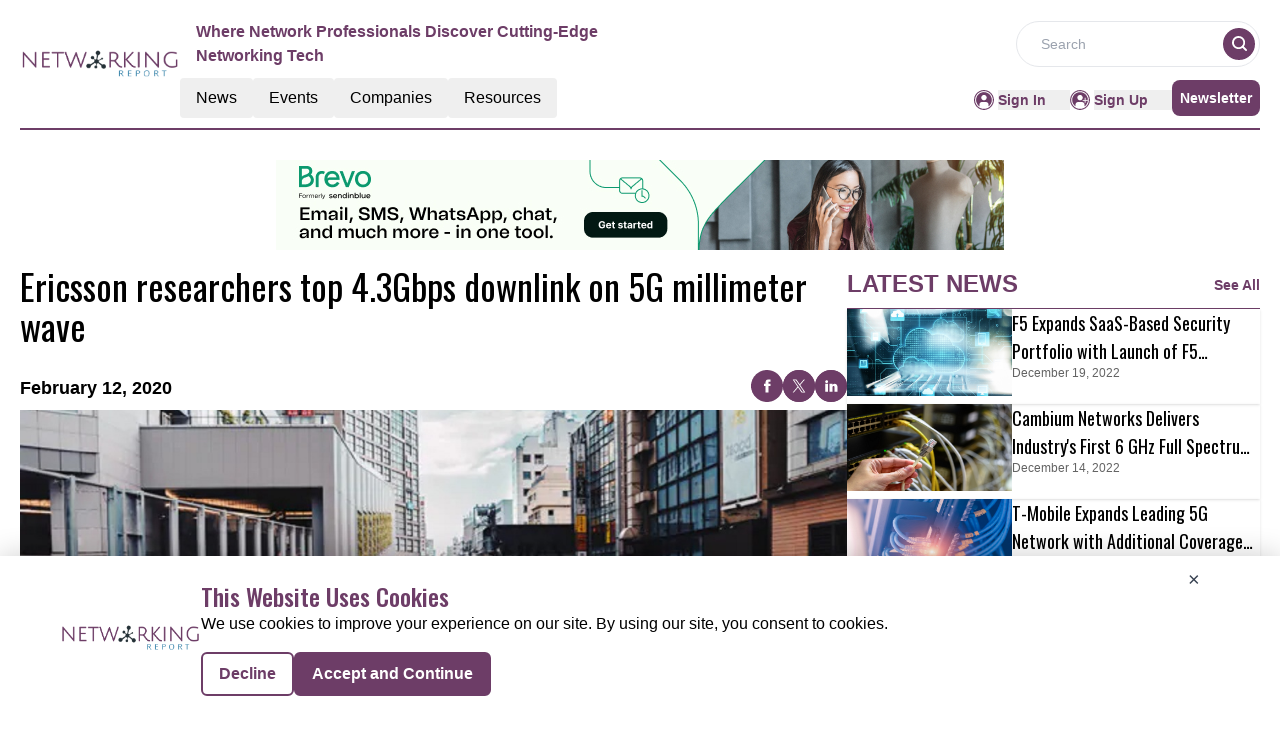

--- FILE ---
content_type: text/html; charset=utf-8
request_url: https://www.google.com/recaptcha/api2/aframe
body_size: 249
content:
<!DOCTYPE HTML><html><head><meta http-equiv="content-type" content="text/html; charset=UTF-8"></head><body><script nonce="j7Gab1kmqdCFVbDo_wdCYQ">/** Anti-fraud and anti-abuse applications only. See google.com/recaptcha */ try{var clients={'sodar':'https://pagead2.googlesyndication.com/pagead/sodar?'};window.addEventListener("message",function(a){try{if(a.source===window.parent){var b=JSON.parse(a.data);var c=clients[b['id']];if(c){var d=document.createElement('img');d.src=c+b['params']+'&rc='+(localStorage.getItem("rc::a")?sessionStorage.getItem("rc::b"):"");window.document.body.appendChild(d);sessionStorage.setItem("rc::e",parseInt(sessionStorage.getItem("rc::e")||0)+1);localStorage.setItem("rc::h",'1768977415619');}}}catch(b){}});window.parent.postMessage("_grecaptcha_ready", "*");}catch(b){}</script></body></html>

--- FILE ---
content_type: application/javascript; charset=UTF-8
request_url: https://networking.report/_nuxt/index.C4ufxmjc.js
body_size: 797
content:
import{a as R,_ as D}from"./Footer.CJoWhdul.js";import{_ as A}from"./AdsCard.HphskygP.js";import{_ as C}from"./HeroA.ZNvqDGci.js";import{_ as T}from"./ContainerA.xSIuBLB_.js";import{_ as B}from"./Events.DznzANPy.js";import{r as a,g as L,D as k,c as U,b as s,a as i,B as F,l as I,F as M,o as d}from"./entry.CwX_s5mK.js";import{l as o}from"./layoutGenerator.Bt5kUmx9.js";import{f,r as g,g as v}from"./glossary.BZuQdy8v.js";import{n as h}from"./news.6H40GH1E.js";import"./nuxt-link.3i6e0sB0.js";import"./logo.nTwNpjYV.js";import"./RightContainer.BNqvjDKY.js";import"./VerticalCard.DPVDM5Lg.js";import"./layout.C-U_7VKb.js";import"./dateFormat.B8EODN1w.js";import"./HorizontalCard.CwlPCpfX.js";import"./TextCardNoImg.CrE2hpf7.js";import"./vue.f36acd1f.Bf38dusG.js";import"./Spotlight.9kawpeH-.js";import"./CardHeader.DhwMKdO1.js";import"./readTime.D8ltvfhc.js";import"./ShareSocialIcons.jygGpkXF.js";import"./events.BXXmXb36.js";const V={class:"mx-auto mt-40"},b={class:""},H={class:"container m-auto"},J={class:"container mx-auto"},O=!1,_e={__name:"index",setup(P){const x=a(!0),y=a(null),n=a(null),l=a(null),m=a(null),p=a(null);L(async()=>{E()});const E=async()=>{try{const u=k().params.routingURL;if(!O){const _=f(g[1].items,{routeURL:u},1);m.value=_[0];let e=f(g[1].items,{excludeRouteURL:u},12);e=e.slice(0,8),e.length<=3?n.value=o(e,1,2,0,0,0):e.length>3&&e.length<=5?n.value=o(e,1,0,2,2,0):e.length>5&&e.length<=7?n.value=o(e,1,2,2,2,0):e.length>7&&(n.value=o(e,1,2,4,4,0));let t=v(h[1].items,12);t=t.slice(0,8),t.length<=3?l.value=o(t,1,2,0,0,0):t.length>3&&t.length<=5?l.value=o(t,1,0,2,2,0):t.length>5&&t.length<=7?l.value=o(t,1,2,2,2,0):t.length>7&&(l.value=o(t,1,2,4,4,0));const c=v(h[1].items,4);p.value=o(c,0,0,0,0,4)}}catch(r){console.error("Error fetching data:",r),y.value=r}finally{x.value=!1}};return(r,u)=>{const _=R,e=A,t=C,c=T,N=B,w=D;return d(),U(M,null,[s(_),i("div",V,[i("div",b,[s(e,{position:"center"})]),i("div",H,[m.value?(d(),F(t,{key:0,data:m.value,latestNewsData:p.value},null,8,["data","latestNewsData"])):I("",!0)]),i("div",J,[s(c,{class:"mt-14",data:n.value,heading:"MORE ARTICLES",EventType:"articles",corePage:"resources",displayCategoryTag:!0},null,8,["data"]),s(c,{class:"mt-14",data:l.value,heading:"MORE RELATED NEWS",EventType:"latest-news",corePage:"news",displayCategoryTag:!0},null,8,["data"]),s(N,{class:"mt-14 mb-5"})])]),s(w)],64)}}};export{_e as default};


--- FILE ---
content_type: application/javascript; charset=UTF-8
request_url: https://networking.report/_nuxt/Resources.CCBZPVEh.js
body_size: 623
content:
import{r as f,u as E,g as N,o as e,c as s,b as n,a as l,j as a,F as u,m as g,l as p}from"./entry.CwX_s5mK.js";import{l as B,I as V}from"./layoutGenerator.Bt5kUmx9.js";import{l as _}from"./layout.C-U_7VKb.js";import{_ as j}from"./CardHeader.DhwMKdO1.js";import{S as D,T as F}from"./TextCardNoImg.CrE2hpf7.js";import{r,g as m}from"./glossary.BZuQdy8v.js";const S={class:"w-full"},A={class:"py-3 flex flex-col lg:flex-row gap-4"},G={class:"flex flex-col gap-4 w-full lg:w-2/3"},J={key:0},L={class:"h-64 md:h-[398px]"},M={key:1},P={class:"grid gap-4 grid-cols-1 sm:grid-cols-2 lg:grid-cols-4"},q={key:2},z={class:"grid gap-4 grid-cols-1 sm:grid-cols-2 lg:grid-cols-4"},H={class:"flex flex-col gap-4 w-full lg:w-1/3"},K={key:0,class:"grid gap-4 grid-cols-1 sm:grid-cols-2"},O={key:1,class:"flex flex-col lg:flex-grow justify-between"},Q=l("div",{class:"border-b-[0.5px] border-primary"},null,-1),U=!1,W={__name:"Resources",setup(X){const c=f(null),y=f(null),v=f(null),h=f(null);return E(),N(async()=>{var T,x,i,d;try{if(!U){if(r&&r[1]){const o=m((T=r[1])==null?void 0:T.items,3);h.value=o}if(r&&r[6]){const o=m((x=r[6])==null?void 0:x.items,4);v.value=o}if(r&&r[3]){const o=m((i=r[3])==null?void 0:i.items,4);y.value=o}if(r&&r[5]){const o=m((d=r[5])==null?void 0:d.items,5);c.value=B(o,1,0,8,0,0)}}}catch(o){console.error("Error loading data:",o)}}),(T,x)=>{var i,d,o,C,k,w,R,I,b;return e(),s("div",null,[n(j,{heading:"resources","see-allbtn":"true",EventType:"/resources"}),l("div",S,[l("div",A,[l("div",G,[((d=(i=a(c))==null?void 0:i.xlCards)==null?void 0:d.length)>0?(e(),s("div",J,[(e(!0),s(u,null,g((o=a(c))==null?void 0:o.xlCards,t=>(e(),s("div",{key:t.ID},[l("div",L,[n(V,{cardData:t,componentType:"resources",EventType:"videos",fonts:a(_).large_card_fonts,displayResourcesTag:!0,displayCategoryTag:!1},null,8,["cardData","fonts"])])]))),128))])):p("",!0),((k=(C=a(c))==null?void 0:C.smCards)==null?void 0:k.length)>0?(e(),s("div",M,[l("div",P,[(e(!0),s(u,null,g((w=a(c))==null?void 0:w.smCards,t=>(e(),s("div",{key:t.ID},[n(D,{cardData:t,fonts:a(_).small_card_fonts,componentType:"resources",displayResourcesTag:!0,displayCategoryTag:!1,EventType:"videos"},null,8,["cardData","fonts"])]))),128))])])):p("",!0),((R=a(y))==null?void 0:R.length)>0?(e(),s("div",q,[l("div",z,[(e(!0),s(u,null,g([...a(y)],t=>(e(),s("div",{key:t.ID},[n(D,{cardData:t,fonts:a(_).small_card_fonts,componentType:"resources",displayResourcesTag:!0,displayCategoryTag:!1,EventType:"infographics"},null,8,["cardData","fonts"])]))),128))])])):p("",!0)]),l("div",H,[((I=a(v))==null?void 0:I.length)>0?(e(),s("div",K,[(e(!0),s(u,null,g(a(v),t=>(e(),s("div",{key:t.ID},[n(D,{cardData:t,fonts:a(_).small_card_fonts,componentType:"resources",EventType:"whitepapers",displayResourcesTag:!0,displayCategoryTag:!1},null,8,["cardData","fonts"])]))),128))])):p("",!0),((b=a(h))==null?void 0:b.length)>0?(e(),s("div",O,[(e(!0),s(u,null,g(a(h),t=>(e(),s("div",{key:t.ID},[Q,n(F,{cardData:t,fonts:a(_).small_card_fonts,displayResourcesTag:!0,displayCategoryTag:!1,EventType:"articles"},null,8,["cardData","fonts"])]))),128))])):p("",!0)])])])])}}},oe=W;export{oe as _};


--- FILE ---
content_type: application/javascript; charset=UTF-8
request_url: https://networking.report/_nuxt/Footer.CJoWhdul.js
body_size: 8559
content:
import{_ as N}from"./nuxt-link.3i6e0sB0.js";import{_ as H,r as g,o as i,c as r,a as e,b as o,w as m,j as t,k,v as V,t as C,l as _,d as f,n as T,i as J,h as Y,x as O,p as se,e as oe,q as ne,z as le,F as Z,m as q,u as ae,D as ie,a5 as Q,g as X,B as D,a7 as B}from"./entry.CwX_s5mK.js";import{c as P,_ as F}from"./logo.nTwNpjYV.js";import{_ as ee,M as A,a as re,b as ce,c as de}from"./glossary.BZuQdy8v.js";const W="data:image/svg+xml,%3csvg%20width='32'%20height='32'%20viewBox='0%200%2032%2032'%20fill='none'%20xmlns='http://www.w3.org/2000/svg'%3e%3ccircle%20cx='16'%20cy='16'%20r='16'%20fill='%236D3D67'/%3e%3cg%20clip-path='url(%23clip0_2672_151)'%3e%3cpath%20d='M23.726%2021.4033L20.8228%2018.4988C22.9951%2015.5958%2022.4028%2011.4815%2019.4998%209.30914C16.5968%207.13681%2012.4824%207.72913%2010.3101%2010.6321C8.13779%2013.5351%208.73011%2017.6495%2011.6331%2019.8218C13.965%2021.5668%2017.1678%2021.5668%2019.4998%2019.8218L22.4042%2022.7262C22.7692%2023.0912%2023.361%2023.0912%2023.726%2022.7262C24.091%2022.3612%2024.091%2021.7695%2023.726%2021.4045L23.726%2021.4033ZM15.5906%2019.2612C13.0106%2019.2612%2010.9191%2017.1697%2010.9191%2014.5897C10.9191%2012.0096%2013.0106%209.91813%2015.5906%209.91813C18.1707%209.91813%2020.2622%2012.0096%2020.2622%2014.5897C20.2594%2017.1685%2018.1695%2019.2585%2015.5906%2019.2612Z'%20fill='white'/%3e%3c/g%3e%3cdefs%3e%3cclipPath%20id='clip0_2672_151'%3e%3crect%20width='15'%20height='15'%20fill='white'%20transform='translate(9%208)'/%3e%3c/clipPath%3e%3c/defs%3e%3c/svg%3e",ue="data:image/svg+xml,%3csvg%20width='32'%20height='32'%20viewBox='0%200%2032%2032'%20fill='none'%20xmlns='http://www.w3.org/2000/svg'%3e%3ccircle%20cx='16'%20cy='16'%20r='16'%20fill='%23E087D4'/%3e%3cg%20clip-path='url(%23clip0_2672_151)'%3e%3cpath%20d='M23.726%2021.4033L20.8228%2018.4988C22.9951%2015.5958%2022.4028%2011.4815%2019.4998%209.30914C16.5968%207.13681%2012.4824%207.72913%2010.3101%2010.6321C8.13779%2013.5351%208.73011%2017.6495%2011.6331%2019.8218C13.965%2021.5668%2017.1678%2021.5668%2019.4998%2019.8218L22.4042%2022.7262C22.7692%2023.0912%2023.361%2023.0912%2023.726%2022.7262C24.091%2022.3612%2024.091%2021.7695%2023.726%2021.4045L23.726%2021.4033ZM15.5906%2019.2612C13.0106%2019.2612%2010.9191%2017.1697%2010.9191%2014.5897C10.9191%2012.0096%2013.0106%209.91813%2015.5906%209.91813C18.1707%209.91813%2020.2622%2012.0096%2020.2622%2014.5897C20.2594%2017.1685%2018.1695%2019.2585%2015.5906%2019.2612Z'%20fill='white'/%3e%3c/g%3e%3cdefs%3e%3cclipPath%20id='clip0_2672_151'%3e%3crect%20width='15'%20height='15'%20fill='white'%20transform='translate(9%208)'/%3e%3c/clipPath%3e%3c/defs%3e%3c/svg%3e",pe="data:image/svg+xml,%3csvg%20width='39'%20height='21'%20viewBox='0%200%2039%2021'%20fill='none'%20xmlns='http://www.w3.org/2000/svg'%3e%3cline%20y1='2'%20x2='38.8571'%20y2='2'%20stroke='%236D3D67'%20stroke-width='4'/%3e%3cline%20y1='10.5'%20x2='38.8571'%20y2='10.5'%20stroke='%236D3D67'%20stroke-width='4'/%3e%3cline%20y1='19'%20x2='38.8571'%20y2='19'%20stroke='%236D3D67'%20stroke-width='4'/%3e%3c/svg%3e",me="data:image/svg+xml,%3csvg%20width='28'%20height='25'%20viewBox='0%200%2028%2025'%20fill='none'%20xmlns='http://www.w3.org/2000/svg'%3e%3cpath%20d='M28%2025H21.9716L13.8454%2014.7572L5.67508%2025H0L10.7319%2012.0383L0.728707%200H6.58044L14.0883%209.47332L21.5521%200H27.2271L17.1798%2012.158L28%2025Z'%20fill='%236D3D67'/%3e%3c/svg%3e",he={__name:"NewsletterModal",setup(n){const w=g(!1),d=()=>{w.value=!0},a=()=>{w.value=!1};return(s,c)=>(i(),r("div",null,[e("button",{id:"header-newsletter-Signup",onClick:d,class:"nav-list p-2 rounded-lg bg-primary text-white hover:bg-primary-text hover:text-white"}," Newsletter "),o(t(A),{isOpen:w.value,onClose:a},{default:m(()=>[o(ee,{class:"md:p-12 p-8"})]),_:1},8,["isOpen"])]))}},G=H(he,[["__scopeId","data-v-169038d8"]]),fe={class:"h-full flex justify-center items-center"},ve=e("div",{class:"text-center flex flex-col gap-2"},[e("h2",{class:"text-3xl text-primary uppercase font-oswald font-semibold leading-normal"}," Welcome back! "),e("p",{class:"text-center text-black font-normal text-base mb-4"}," Put your news, events, company, and promotional content in front of thousands of your peers and potential customers. ")],-1),xe={class:"flex gap-2 flex-col"},_e={key:0,class:"text-red-600 font-normal text-start text-sm"},ge={class:"flex gap-2 flex-col"},we={key:0,class:"text-red-600 font-normal text-start text-sm"},be={class:"flex gap-2 text-black font-normal text-base items-center"},ye=e("input",{type:"checkbox",id:"acceptTerms",class:"",required:""},null,-1),Ce={class:"flex justify-center"},ke=["disabled"],Me={__name:"SignInForm",emits:["signinSuccess"],setup(n,{emit:w}){const d=w,a=g({Email:"",Password:""}),s=g(""),c=g(""),p=g(!1),v=/^[^\s@]+@[^\s@]+\.[^\s@]+$/,l=()=>{s.value="",v.test(a.value.Email)||(s.value="Error: Invalid Email Address")},h=()=>{c.value="",a.value.Password.length<4&&(c.value="Password must be at least 4 characters long.")},M=async()=>{if(!p.value)try{p.value=!0;const x=await Y.post("/api/signin",a.value,{});x.data.statusCode===200?(localStorage.setItem("token",x.data.token),localStorage.setItem("email",x.data.email),localStorage.setItem("id",x.data.id),localStorage.setItem("UserName",x.data.UserName),localStorage.setItem("isAuthenticated","true"),d("signinSuccess",x.data.token),O(x.data.message,"success"),setTimeout(()=>{window.location.reload(!1)},[1e3])):O(x.data.message,"error"),p.value=!1}catch(x){O(x,"error"),p.value=!1}};return(x,L)=>{const $=N;return i(),r("div",fe,[e("form",{onSubmit:J(M,["prevent"]),class:"max-w-md rounded-lg flex flex-col gap-4"},[ve,e("div",xe,[k(e("input",{"onUpdate:modelValue":L[0]||(L[0]=I=>a.value.Email=I),placeholder:"*Email",onInput:l,type:"email",id:"email",class:"focus:outline-none border font-normal border-gray-300 rounded-md p-2 custom-input",required:""},null,544),[[V,a.value.Email]]),s.value?(i(),r("p",_e,C(s.value),1)):_("",!0)]),e("div",ge,[k(e("input",{"onUpdate:modelValue":L[1]||(L[1]=I=>a.value.Password=I),placeholder:"*Password",onInput:h,type:"password",id:"password",class:"focus:outline-none border font-normal border-gray-300 rounded-md p-2 custom-input",required:"",minlength:"4"},null,544),[[V,a.value.Password]]),c.value?(i(),r("p",we,C(c.value),1)):_("",!0)]),e("div",be,[ye,e("span",null,[f(" I agree to the "),o($,{onClick:x.closeModal,to:"/terms-and-service",class:"cursor-pointer underline text-primary"},{default:m(()=>[f("terms of service")]),_:1},8,["onClick"]),f(" and "),o($,{onClick:x.closeModal,to:"privacy-policy",class:"cursor-pointer underline text-primary"},{default:m(()=>[f("privacy policy. ")]),_:1},8,["onClick"])])]),e("div",Ce,[e("button",{disabled:s.value!=="",class:T([p.value?"cursor-not-allowed":"","bg-primary hover:bg-primary-text p-3 w-1/2 cursor-pointer rounded-md text-base text-white uppercase font-bold"]),type:"submit",value:"submit"},C(p.value?"submitting":"SUBMIT"),11,ke)])],32)])}}},$e=Me,te=n=>(se("data-v-ba22bc5c"),n=n(),oe(),n),Se={class:"flex mt-1 justify-center"},Le={class:"text-primary flex hover:text-primary-text group"},Ie=te(()=>e("svg",{width:"20",height:"20",viewBox:"0 0 234 234",fill:"none",xmlns:"http://www.w3.org/2000/svg",class:"fill-current text-primary group-hover:text-primary-text cursor-pointer mr-1"},[e("path",{d:"M109.764 233.264C105.266 232.638 100.711 232.296 96.2701 231.442C59.375 224.325 31.7607 204.226 13.7117 171.317C3.52001 152.812 -1.09187 132.77 0.217673 111.704C2.8937 67.9194 23.6757 35.1237 61.9372 13.7155C80.3278 3.40993 100.483 -1.08808 121.493 0.221468C165.278 2.8975 198.016 23.7364 219.481 61.8841C227.453 76.0613 231.666 91.5481 232.805 107.832C232.862 108.515 233.032 109.142 233.203 109.825C233.203 114.38 233.203 118.935 233.203 123.49C233.089 124.116 232.862 124.799 232.805 125.426C231.666 141.71 227.339 157.082 219.481 171.374C201.319 204.226 173.818 224.325 136.866 231.442C132.425 232.296 127.87 232.695 123.372 233.264C118.874 233.264 114.319 233.264 109.764 233.264ZM220.563 116.657C220.563 59.3219 173.932 12.6906 116.597 12.7476C59.2612 12.7476 12.8576 59.1511 12.6868 116.486C12.516 173.765 59.0904 220.453 116.54 220.51C173.875 220.624 220.506 174.05 220.563 116.657Z"}),e("path",{d:"M63.302 191.358C36.6556 173.309 17.9803 136.527 26.6916 97.0703C36.0293 54.5954 72.5827 26.3547 112.495 24.6466C156.166 22.7677 194.655 51.5777 205.701 93.2555C216.234 133.168 198.527 171.771 170.172 191.301C170.115 190.447 170.059 189.707 170.059 189.023C170.002 182.476 170.172 175.985 169.945 169.437C169.489 154.064 156.109 140.627 140.679 140.342C124.794 140.058 108.965 140.058 93.08 140.342C76.9099 140.627 63.7575 153.836 63.302 170.063C63.1312 177.01 63.302 184.013 63.302 191.358ZM116.595 57.3284C99.0014 57.3853 84.7672 71.6195 84.7672 89.156C84.7672 106.636 99.0583 120.984 116.595 121.098C134.131 121.155 148.593 106.636 148.536 89.0991C148.423 71.5056 134.131 57.3284 116.595 57.3284Z"})],-1)),Ve={id:"signIn-button"},Ee={class:"md:p-12 p-8"},Pe={class:"mt-3 text-center"},Ue=te(()=>e("span",{class:"text-base font-normal"},"Not a member yet? Not a problem, ",-1)),Te={id:"signUp-button"},Oe={__name:"SignInModal",props:["openModal","isOpen","closeModal","switchModal","mobileView"],setup(n){const{openModal:w,isOpen:d,closeModal:a,switchModal:s,mobileView:c}=n,p=()=>{a()};return(v,l)=>(i(),r("div",Se,[e("div",Le,[Ie,e("button",Ve,[e("a",{onClick:l[0]||(l[0]=(...h)=>n.openModal&&n.openModal(...h)),class:"font-sans md:mr-6 text-primary hover:text-primary-text cursor-pointer"},C(n.mobileView==!0?"Sign in":"Sign In"),1)])]),o(t(A),{isOpen:n.isOpen,onClose:n.closeModal},{default:m(()=>[e("div",Ee,[o($e,{onSigninSuccess:p}),e("div",Pe,[Ue,e("button",Te,[e("a",{onClick:l[1]||(l[1]=(...h)=>n.switchModal&&n.switchModal(...h)),class:"text-primary cursor-pointer"},"Sign Up")])])])]),_:1},8,["isOpen","onClose"])]))}},z=H(Oe,[["__scopeId","data-v-ba22bc5c"]]),Ne={class:"w-full flex flex-col gap-2 justify-center"},De=e("h2",{class:"text-3xl text-primary text-center uppercase font-oswald font-semibold leading-normal"}," Sign Up ",-1),Ae=e("h2",{class:"text-center text-black font-normal text-base mb-4"}," Sign up to contribute and publish your news, events, brand, and content with the community for FREE. ",-1),je={class:"flex gap-3 justify-between"},Ze={class:"flex flex-col gap-2"},He={key:0,class:"text-red-600 font-normal text-start text-sm"},Fe={key:1,class:"text-gray-500 font-normal text-sm"},Re={class:"flex flex-col gap-2"},qe={key:0,class:"text-red-600 font-normal text-start text-sm"},Be={class:"flex flex-col gap-2"},We={key:0,class:"text-red-600 font-normal text-start text-sm"},Ge=e("option",{value:"",class:"text-green",selected:"",disabled:""},"Select",-1),ze=e("option",{value:"ADVERTISER",class:"custom-input text-black"},"Advertiser",-1),Ke=e("option",{value:"PUBLISHER",class:"custom-input text-black"},"Publisher",-1),Je=e("option",{value:"GUESTAUTHOR",class:"custom-input text-black"},"Guest Author",-1),Ye=[Ge,ze,Ke,Je],Qe={class:"flex gap-2 text-black font-normal text-base items-center"},Xe={class:"flex justify-center"},et=["disabled"],tt={__name:"SignUpForm",props:["closeModal","fromMobile"],emits:["signupSuccess"],setup(n,{emit:w}){const d=w,a=n,s=g({FirstName:"",LastName:"",Email:"",Password:"",ConfirmPassword:"",AcceptTerms:!1,UserRole:""}),c=g(!1),p=g(""),v=g(""),l=g(""),h=/^[^\s@]+@[^\s@]+\.[^\s@]+$/,M=()=>{p.value="",h.test(s.value.Email)||(p.value="Error: Invalid Email Address")},x=()=>{v.value="",s.value.Password.length<4&&(v.value="Password must be at least 4 characters long.")},L=()=>{l.value="",s.value.ConfirmPassword!==s.value.Password&&(l.value="Passwords do not match.")},$=async()=>{if(!c.value)try{c.value=!0;const u=(await Y.post("/api/signup",s.value)).data;u.statusCode===200?(d("signupSuccess"),O(u.message,"success")):(O(u.message,"error"),c.value=!1)}catch(I){O(I.message,"error"),c.value=!1}};return(I,u)=>{const U=N;return i(),r("div",{class:T(["flex justify-center items-center",a.fromMobile?"h-1/2":"h-full"])},[e("div",Ne,[De,Ae,e("form",{onSubmit:J($,["prevent"]),class:"space-y-3 font-semibold"},[e("div",je,[k(e("input",{"onUpdate:modelValue":u[0]||(u[0]=b=>t(s).FirstName=b),placeholder:"First Name",type:"text",id:"firstName",class:"w-full focus:outline-none border font-normal border-gray-300 rounded-md p-2 custom-input",required:""},null,512),[[V,t(s).FirstName]]),k(e("input",{"onUpdate:modelValue":u[1]||(u[1]=b=>t(s).LastName=b),placeholder:"Last Name",type:"text",id:"lastName",class:"w-full focus:outline-none border font-normal border-gray-300 rounded-md p-2 custom-input",required:""},null,512),[[V,t(s).LastName]])]),e("div",Ze,[k(e("input",{"onUpdate:modelValue":u[2]||(u[2]=b=>t(s).Email=b),onInput:M,placeholder:"Email",type:"email",id:"email",class:"focus:outline-none border font-normal border-gray-300 rounded-md p-2 custom-input",required:""},null,544),[[V,t(s).Email]]),t(p)?(i(),r("p",He,C(t(p)),1)):_("",!0),t(p)?(i(),r("p",Fe,"Please enter your corporate email address to proceed.")):_("",!0)]),e("div",Re,[k(e("input",{"onUpdate:modelValue":u[3]||(u[3]=b=>t(s).Password=b),onInput:x,placeholder:"Password",type:"password",id:"password",class:"focus:outline-none border font-normal border-gray-300 rounded-md p-2 custom-input",required:"",minlength:"4"},null,544),[[V,t(s).Password]]),t(v)?(i(),r("p",qe,C(t(v)),1)):_("",!0)]),e("div",Be,[k(e("input",{"onUpdate:modelValue":u[4]||(u[4]=b=>t(s).ConfirmPassword=b),onInput:L,placeholder:"Confirm Password",type:"password",id:"confirmPassword",class:"focus:outline-none border font-normal border-gray-300 rounded-md p-2 custom-input",required:""},null,544),[[V,t(s).ConfirmPassword]]),t(l)?(i(),r("p",We,C(t(l)),1)):_("",!0)]),e("div",null,[k(e("select",{"onUpdate:modelValue":u[5]||(u[5]=b=>t(s).UserRole=b),id:"role",class:"block w-full focus:outline-none border font-normal border-gray-300 rounded-md p-2",required:""},Ye,512),[[ne,t(s).UserRole]])]),e("div",Qe,[k(e("input",{"onUpdate:modelValue":u[6]||(u[6]=b=>t(s).AcceptTerms=b),type:"checkbox",id:"acceptTerms",required:""},null,512),[[le,t(s).AcceptTerms]]),e("span",null,[f(" I agree to the "),o(U,{onClick:n.closeModal,to:"/terms-and-service",class:"cursor-pointer underline text-primary"},{default:m(()=>[f("terms of service")]),_:1},8,["onClick"]),f(" and "),o(U,{onClick:n.closeModal,to:"privacy-policy",class:"cursor-pointer underline text-primary"},{default:m(()=>[f("privacy policy. ")]),_:1},8,["onClick"])])]),e("div",Xe,[e("button",{disabled:t(p)!=="",class:T([t(c)?"cursor-not-allowed":"","bg-primary hover:bg-primary-text p-3 w-1/2 cursor-pointer rounded-md text-base text-white uppercase font-bold"]),type:"submit",value:"submit"},C(t(c)?"submitting":"SUBMIT"),11,et)])],32)])],2)}}},st=tt,ot={class:"flex mt-1 justify-center"},nt={class:"text-primary flex hover:text-primary-text group"},lt={key:0,width:"20",height:"20",viewBox:"0 0 234 235",class:"fill-current text-primary group-hover:text-primary-text cursor-pointer mr-1",xmlns:"http://www.w3.org/2000/svg"},at=e("path",{d:"M110.561 234.127C106.063 233.5 101.508 233.159 97.067 232.305C60.1719 225.188 32.5576 205.089 14.5086 172.179C4.31688 153.675 -0.295 133.633 1.01455 112.567C3.69058 68.7822 24.4725 35.9865 62.7341 14.5783C81.1247 4.27272 101.28 -0.225287 122.29 1.08426C166.074 3.76029 198.813 24.5992 220.278 62.7469C228.249 76.9241 232.463 92.4109 233.602 108.695C233.658 109.378 233.829 110.004 234 110.688C234 115.243 234 119.798 234 124.353C233.886 124.979 233.658 125.662 233.602 126.288C232.463 142.572 228.136 157.945 220.278 172.236C202.115 205.089 174.615 225.188 137.663 232.305C133.222 233.159 128.667 233.557 124.169 234.127C119.671 234.127 115.116 234.127 110.561 234.127ZM221.36 117.52C221.36 60.1847 174.729 13.5534 117.393 13.6104C60.058 13.6104 13.6545 60.0139 13.4837 117.349C13.3129 174.628 59.8872 221.316 117.336 221.373C174.672 221.487 221.303 174.912 221.36 117.52Z"},null,-1),it=e("path",{d:"M64.0979 192.22C37.4515 174.171 18.7762 137.39 27.4875 97.9331C36.8252 55.4582 73.3786 27.2175 113.291 25.5094C156.962 23.6305 195.451 52.4405 206.497 94.1183C217.03 134.031 199.323 172.634 170.968 192.164C170.911 191.309 170.854 190.569 170.854 189.886C170.798 183.338 170.968 176.848 170.741 170.3C170.285 154.927 156.905 141.49 141.475 141.205C125.59 140.92 109.761 140.92 93.8759 141.205C77.7058 141.49 64.5534 154.699 64.0979 170.926C63.9271 177.872 64.0979 184.876 64.0979 192.22ZM117.391 58.1911C99.7973 58.2481 85.5631 72.4823 85.5631 90.0188C85.5631 107.498 99.8542 121.847 117.391 121.96C134.927 122.017 149.389 107.498 149.332 89.9619C149.218 72.3684 134.927 58.1911 117.391 58.1911Z"},null,-1),rt=e("path",{d:"M206.921 117.508V116.808H206.221H182.201V92.5959V91.8959H181.501H173.281H172.581V92.5959V116.808H148.561H147.861V117.508V125.461V126.161H148.561H172.581V150.257V150.957H173.281H181.501H182.201V150.257V126.161H206.221H206.921V125.461V117.508Z",fill:"white",stroke:"white","stroke-width":"1.4"},null,-1),ct=[at,it,rt],dt={id:"signUp-button"},ut={class:"md:p-12 p-8"},pt={class:"mt-3 text-center"},mt={class:"text-base font-normal"},ht={id:"signIn-button"},ft={__name:"SignUpModal",props:["isOpen","closeModal","openModal","switchModal"],setup(n){const{isOpen:w,closeModal:d,openModal:a,switchModal:s,mobileView:c}=n,p=()=>{s(),d()};return(v,l)=>(i(),r("div",ot,[e("div",nt,[v.mobileView!==!0?(i(),r("svg",lt,ct)):_("",!0),e("button",dt,[v.mobileView!==!0?(i(),r("a",{key:0,onClick:l[0]||(l[0]=(...h)=>n.openModal&&n.openModal(...h)),class:"font-sans md:mr-6 text-primary group-hover:text-primary-text cursor-pointer"}," Sign Up ")):_("",!0)])]),o(t(A),{isOpen:n.isOpen,onClose:n.closeModal},{default:m(()=>[e("div",ut,[o(st,{onSignupSuccess:p,closeModal:n.closeModal},null,8,["closeModal"]),e("div",pt,[e("span",mt,[f("Already a member? "),e("button",ht,[e("a",{onClick:l[1]||(l[1]=(...h)=>n.switchModal&&n.switchModal(...h)),class:"text-primary cursor-pointer"},"Sign In")])])])])]),_:1},8,["isOpen","onClose"])]))}},K=ft,vt="data:image/svg+xml,%3csvg%20width='12'%20height='8'%20viewBox='0%200%2012%208'%20fill='none'%20xmlns='http://www.w3.org/2000/svg'%3e%3cpath%20d='M5.53786%206.96211C5.84079%207.2446%206.31538%207.22803%206.59787%206.92509L11.2014%201.98846C11.4839%201.68552%2011.4673%201.21094%2011.1643%200.928443C10.8614%200.64595%2010.3868%200.662523%2010.1043%200.96546L6.01234%205.35358L1.62422%201.26159C1.32128%200.979099%200.846696%200.995672%200.564203%201.29861C0.281709%201.60155%200.298282%202.07613%200.601219%202.35862L5.53786%206.96211ZM5.25046%205.02642L5.29981%206.43977L6.7989%206.38742L6.74954%204.97407L5.25046%205.02642Z'%20fill='%231E1E1E'/%3e%3c/svg%3e",xt={class:"hover:text-primary py-2 px-4 rounded font-sans text-base"},_t={key:0,class:"absolute left-0 w-[14rem] bg-white border-gray-200 rounded-md shadow-lg text-base"},gt={class:"hover:text-primary py-2 px-4 w-full rounded font-sans flex justify-between text-base"},wt={key:0,class:"left-0 w-full bg-white border-gray-200 rounded-md shadow-lg text-base"},bt={__name:"dropdown",props:{buttonText:{type:String,required:!0},options:{type:Array,required:!0}},emits:["closeMobileMenu"],setup(n,{emit:w}){const d=w,a=g(!1),s=()=>{a.value=!0},c=()=>{a.value=!1};return(p,v)=>{const l=N;return i(),r(Z,null,[e("div",{class:"lg:block hidden relative",onMouseenter:s,onMouseleave:c},[e("button",xt,[o(l,{to:`/${n.buttonText.toLowerCase()}`},{default:m(()=>[f(C(n.buttonText),1)]),_:1},8,["to"])]),a.value?(i(),r("div",_t,[(i(!0),r(Z,null,q(n.options,(h,M)=>(i(),r("a",{class:"block px-4 py-1 text-gray-800 hover:bg-grey-100 font-sans",key:M},[o(l,{class:"block w-full h-full",to:h.link},{default:m(()=>[f(C(h.option),1)]),_:2},1032,["to"])]))),128))])):_("",!0)],32),e("div",{class:"block lg:hidden",onMouseenter:s,onMouseleave:c},[e("button",gt,[o(l,{onClick:v[0]||(v[0]=h=>d("closeMobileMenu")),to:`/${n.buttonText.toLowerCase()}`},{default:m(()=>[f(C(n.buttonText),1)]),_:1},8,["to"]),e("img",{class:T(["w-3 mt-3 h-auto cursor-pointer",a.value?"rotate-180":""]),src:vt,alt:"Image"},null,2)]),a.value?(i(),r("div",wt,[(i(!0),r(Z,null,q(n.options,(h,M)=>(i(),r("a",{class:"block px-4 py-1 text-gray-800 hover:bg-grey-100",key:M},[o(l,{onClick:v[1]||(v[1]=x=>d("closeMobileMenu")),class:"block w-full h-full",to:h.link},{default:m(()=>[f(C(h.option),1)]),_:2},1032,["to"])]))),128))])):_("",!0)],32)],64)}}},E=H(bt,[["__scopeId","data-v-dd365cf2"]]),yt={class:"fixed top-0 w-full bg-white z-50"},Ct={class:"lg:block hidden"},kt={class:"bg-white text-sm font-bold antialiased"},Mt={class:"lg:px-5 lg:pt-5 pt-5 sm:px-8 px-5 container-header mx-auto"},$t={class:"flex flex-col sm:flex-row flex-wrap gap-6 border-b-2 border-primary"},St=e("img",{class:"w-full",src:F,alt:"Image"},null,-1),Lt={class:"flex flex-col flex-1"},It={class:"flex flex-col md:flex-row md:gap-6 gap-0 items-center justify-between flex-1"},Vt={class:"font-semibold text-base px-4 lg:max-w-lg font-sans text-primary"},Et={class:"flex items-center"},Pt=e("label",{for:"search-mobile",class:"sr-only"},"Search",-1),Ut={class:"relative w-full flex gap-3 border justify-between rounded-full px-1"},Tt={class:"flex justify-between"},Ot={class:"flex items-center gap-7"},Nt={class:"text-lg font-normal"},Dt={class:"text-lg font-normal"},At={class:"text-lg font-normal"},jt={class:"text-lg font-normal"},Zt={class:"flex items-center my-3"},Ht=e("div",{class:"text-primary flex hover:text-primary-text group"},[e("svg",{class:"w-6 h-6 fill-current text-primary group-hover:text-primary-text cursor-pointer mr-1","aria-hidden":"true",xmlns:"http://www.w3.org/2000/svg",width:"24",height:"24",fill:"#19576C",viewBox:"0 0 24 24"},[e("path",{"fill-rule":"evenodd",d:"M12 20a7.966 7.966 0 0 1-5.002-1.756l.002.001v-.683c0-1.794 1.492-3.25 3.333-3.25h3.334c1.84 0 3.333 1.456 3.333 3.25v.683A7.966 7.966 0 0 1 12 20ZM2 12C2 6.477 6.477 2 12 2s10 4.477 10 10c0 5.5-4.44 9.963-9.932 10h-.138C6.438 21.962 2 17.5 2 12Zm10-5c-1.84 0-3.333 1.455-3.333 3.25S10.159 13.5 12 13.5c1.84 0 3.333-1.455 3.333-3.25S13.841 7 12 7Z","clip-rule":"evenodd"})]),e("span",{class:"font-sans text-primary cursor-pointer mt-0.5 hover:text-primary-text"},"LogOut")],-1),Ft=[Ht],Rt={class:"block lg:hidden"},qt={class:"flex justify-between mt-2 container"},Bt=e("img",{src:F,alt:"Image"},null,-1),Wt={class:"flex items-center w-2/3"},Gt=e("label",{for:"search-mobile",class:"sr-only"},"Search",-1),zt={class:"relative w-full flex gap-3 border justify-between rounded-full px-1"},Kt={class:"flex justify-between container-header px-5 pb-3"},Jt={class:"flex items-center gap-4 mt-1"},Yt=e("div",{class:"text-primary flex hover:text-primary-text group"},[e("svg",{class:"w-6 h-6 fill-current text-primary group-hover:text-primary-text cursor-pointer mr-1","aria-hidden":"true",xmlns:"http://www.w3.org/2000/svg",width:"24",height:"24",fill:"#19576C",viewBox:"0 0 24 24"},[e("path",{"fill-rule":"evenodd",d:"M12 20a7.966 7.966 0 0 1-5.002-1.756l.002.001v-.683c0-1.794 1.492-3.25 3.333-3.25h3.334c1.84 0 3.333 1.456 3.333 3.25v.683A7.966 7.966 0 0 1 12 20ZM2 12C2 6.477 6.477 2 12 2s10 4.477 10 10c0 5.5-4.44 9.963-9.932 10h-.138C6.438 21.962 2 17.5 2 12Zm10-5c-1.84 0-3.333 1.455-3.333 3.25S10.159 13.5 12 13.5c1.84 0 3.333-1.455 3.333-3.25S13.841 7 12 7Z","clip-rule":"evenodd"})]),e("span",{class:"font-sans text-primary cursor-pointer mt-0.5 hover:text-primary-text"},"LogOut")],-1),Qt=[Yt],Xt={key:0,class:"items-center h-screen bg-menu-grey"},es={class:"text-lg font-normal"},ts={class:"text-lg font-normal"},ss={class:"text-lg font-normal"},os={class:"text-lg font-normal"},ns={__name:"Header",setup(n){const w=ae();ie();const d=Q(),a=g(!1),s=g(!1),c=g(""),p=g(!1),v=j=>{d.login(j),a.value=!1},l=()=>{a.value=!0},h=()=>{s.value=!0},M=()=>{a.value=!a.value,s.value=!s.value},x=()=>{a.value=!1},L=()=>{s.value=!1},$=g(!1),I=()=>{$.value=!0},u=()=>{$.value=!1},U=()=>{console.log("searchData");const y=w.currentRoute.value.query.id;if(window.location.pathname==="/global-search"&&c.value===y){console.log("Search term is the same. No need to reload.");return}w.replace({path:"/global-search",query:{id:c.value}}),window.dispatchEvent(new Event("search-updated"))};X(()=>{d.checkAuth()});const b=()=>{event.key==="Enter"&&(event.preventDefault(),c.value.trim()!==""&&U())};return(j,y)=>{const R=N;return i(),r("header",yt,[e("div",Ct,[e("nav",kt,[e("div",Mt,[e("div",$t,[e("div",{class:T(t(P).headerDesktopDimension)},[o(R,{to:"/"},{default:m(()=>[St]),_:1})],2),e("div",Lt,[e("div",It,[e("h2",Vt,C(t(P).headerTagLine),1),e("form",Et,[Pt,e("div",Ut,[k(e("input",{type:"search",id:"search-mobile","onUpdate:modelValue":y[0]||(y[0]=S=>c.value=S),class:"font-normal text-sm w-full px-3 py-2 font-sans ml-2 focus:outline-none my-1",placeholder:"Search",required:"",onKeydown:b},null,544),[[V,c.value]]),p.value?(i(),r("img",{key:1,src:ue,alt:"search-hover",onClick:U,onMouseleave:y[2]||(y[2]=S=>p.value=!1)},null,32)):(i(),r("img",{key:0,src:W,alt:"search",onClick:U,onMouseover:y[1]||(y[1]=S=>p.value=!0)},null,32))])])]),e("div",Tt,[e("ul",Ot,[e("li",Nt,[o(E,{buttonText:"News",options:[{option:"Top Stories",link:"/news/top-stories"},{option:"Latest",link:"/news/latest-news"}]})]),e("li",Dt,[o(E,{buttonText:"Events",options:[{option:"Upcoming Conferences",link:"/events/upcoming-conferences"},{option:"Past Conferences",link:"/events/past-conferences"},{option:"Live Webinars",link:"/events/live-webinars"},{option:"On-demand Webinars",link:"/events/on-demand-webinars"}]})]),e("li",At,[o(E,{buttonText:"Companies",options:[{option:" C-Suites On Deck",link:"/c-suite-on-deck"},{option:"Thought Leaders",link:"/thought-leaders"},{option:"Guest Contributors",link:"/guest-contributors"}]})]),e("li",jt,[o(E,{buttonText:"Resources",options:[{option:"Articles",link:"/resources/articles"},{option:"Videos",link:"/resources/videos"},{option:"Whitepapers",link:"/resources/whitepapers"},{option:"Infographics",link:"/resources/infographics"},{option:"Webinars",link:"/resources/webinars"}]})])]),e("ul",Zt,[t(d).isAuthenticated?_("",!0):(i(),D(z,{key:0,openModal:l,isOpen:a.value,onSigninSuccess:v,closeModal:x,switchModal:M},null,8,["isOpen"])),t(d).isAuthenticated?_("",!0):(i(),D(K,{key:1,openModal:h,isOpen:s.value,closeModal:L,switchModal:M},null,8,["isOpen"])),t(d).isAuthenticated?(i(),r("button",{key:2,class:"flex mr-4 items-center",onClick:y[3]||(y[3]=(...S)=>t(d).logout&&t(d).logout(...S))},Ft)):_("",!0),o(G)])])])])])])]),e("div",Rt,[e("div",qt,[e("div",{class:T(t(P).headerMobileDimension)},[o(R,{to:"/"},{default:m(()=>[Bt]),_:1})],2),e("form",Wt,[Gt,e("div",zt,[k(e("input",{type:"search",id:"search-mobile","onUpdate:modelValue":y[4]||(y[4]=S=>c.value=S),class:"caret-primary font-normal text-sm w-full px-3 py-2 font-sans ml-2 focus:outline-none my-1",placeholder:"Search",required:"",onKeydown:b},null,544),[[V,c.value]]),e("img",{src:W,alt:"search",onClick:y[5]||(y[5]=S=>U())})])])]),e("div",null,[e("div",Kt,[k(e("img",{class:"w-7 mt-2 h-auto cursor-pointer",src:pe,alt:"Image",onClick:I},null,512),[[B,!$.value]]),k(e("img",{class:"w-7 mt-2 h-auto cursor-pointer",src:me,alt:"Image",onClick:u},null,512),[[B,$.value]]),e("ul",Jt,[t(d).isAuthenticated?_("",!0):(i(),D(z,{key:0,mobileView:!0,openModal:l,isOpen:a.value,onSigninSuccess:v,closeModal:x,switchModal:M},null,8,["isOpen"])),t(d).isAuthenticated?_("",!0):(i(),D(K,{key:1,openModal:h,isOpen:s.value,closeModal:L,switchModal:M,mobileView:!0},null,8,["isOpen"])),t(d).isAuthenticated?(i(),r("button",{key:2,class:"flex mr-4 items-center",onClick:y[6]||(y[6]=(...S)=>t(d).logout&&t(d).logout(...S))},Qt)):_("",!0),o(G)])]),$.value?(i(),r("ul",Xt,[e("li",es,[o(E,{onCloseMobileMenu:u,buttonText:"News",options:[{option:"Top Stories",link:"/news/top-stories"},{option:"Latest",link:"/news/latest-news"}]})]),e("li",ts,[o(E,{onCloseMobileMenu:u,buttonText:"Events",options:[{option:"Upcoming Conferences",link:"/events/upcoming-conferences"},{option:"Past Conferences",link:"/events/past-conferences"},{option:"Live Webinars",link:"/events/live-webinars"},{option:"On-demand Webinars",link:"/events/on-demand-webinars"}]})]),e("li",ss,[o(E,{onCloseMobileMenu:u,buttonText:"Companies",options:[{option:" C-Suites On Deck",link:"/c-suite-on-deck"},{option:"Thought Leaders",link:"/thought-leaders"},{option:"Guest Contributors",link:"/guest-contributors"}]})]),e("li",os,[o(E,{onCloseMobileMenu:u,buttonText:"Resources",options:[{option:"Articles",link:"/resources/articles"},{option:"Videos",link:"/resources/videos"},{option:"Whitepapers",link:"/resources/whitepapers"},{option:"Infographics",link:"/resources/infographics"},{option:"Webinars",link:"/resources/webinars"}]})])])):_("",!0)])])])}}},Ls=ns,ls={class:"container mx-auto py-2 px-2"},as={class:"border-b-2 border-t-4 border-primary-2 p-y-2"},is={class:"flex justify-between py-4 md:py-0 md:mt-2 md:flex-row flex-col"},rs=e("img",{src:F,alt:"Pub_Logo"},null,-1),cs={class:"flex flex-col pb-4 gap-4 justify-center align-baseline col-span-12 md:col-span-8"},ds={class:"h-auto flex flex-col justify-center items-center"},us={class:"flex gap-2 md:gap-10 text-center justify-center text-md text-black lg:mb-0"},ps={class:"w-full"},ms={class:"flex gap-2 md:gap-10 text-center justify-center text-md text-black lg:mb-0 flex-row"},hs={key:0,class:"hover:text-primary"},fs={class:"hover:text-primary"},vs={class:"hover:text-primary"},xs={class:"hover:text-primary"},_s={class:"flex flex-col items-center gap-4 w-full md:w-1/7"},gs=e("ul",{class:"flex justify-center mb-2"},[e("li",{class:"hover:text-primary mx-auto"})],-1),ws={class:"flex justify-center"},bs={class:"w-full flex flex-col justify-center items-center gap-2 mt-3"},ys={class:"text-md text-black text-center mb-3"},Cs={__name:"Footer",setup(n){const w=re.length,d=Q(),a=g(!1),s=()=>{a.value=!1},c=()=>{a.value=!0};return X(()=>{d.checkAuth()}),(p,v)=>{const l=N;return i(),r("footer",ls,[e("div",as,[e("div",is,[e("div",{class:T([t(P).footerDimension,"col-span-12 md:col-span-2 mx-auto md:mx-0 flex justify-center items-center mb-5 md:mb-0"])},[o(l,{to:"/"},{default:m(()=>[rs]),_:1})],2),e("div",cs,[e("div",ds,[o(t(ce))]),e("ul",us,[e("li",null,[o(l,{to:"/news",class:"hover:underline hover:text-primary"},{default:m(()=>[f("News")]),_:1})]),e("li",null,[o(l,{to:"/events",class:"hover:underline hover:text-primary"},{default:m(()=>[f("Events")]),_:1})]),e("li",null,[o(l,{to:"/companies",class:"hover:underline hover:text-primary"},{default:m(()=>[f("Companies")]),_:1})]),e("li",null,[o(l,{to:"/resources",class:"hover:underline hover:text-primary"},{default:m(()=>[f("Resources")]),_:1})])]),e("div",ps,[e("ul",ms,[t(w)>0?(i(),r("li",hs,[o(l,{to:"/glossary",class:"hover:underline hover:text-primary"},{default:m(()=>[f(" Glossary ")]),_:1})])):_("",!0),e("li",{class:"hover:text-primary"},[e("button",{id:"footer-newsletter-Signup",onClick:c,class:"hover:underline"}," Newsletter ")]),e("li",fs,[o(l,{to:"/privacy-policy",class:"hover:underline"},{default:m(()=>[f("Privacy")]),_:1})]),e("li",vs,[o(l,{to:"/cookies",class:"hover:underline"},{default:m(()=>[f("Cookies")]),_:1})]),e("li",xs,[o(l,{to:"/terms-and-service",class:"hover:underline"},{default:m(()=>[f("Terms")]),_:1})])])])]),e("div",null,[e("div",_s,[gs,e("div",ws,[o(t(de),{twitter:t(P).pubsFacebookUrl,facebook:t(P).pubsTwitterUrl,linkedIn:t(P).pubsLinkedinUrl},null,8,["twitter","facebook","linkedIn"])])])])])]),e("div",bs,[e("span",ys," Copyright © "+C(new Date().getFullYear())+" The "+C(t(P).reportName)+" | All Rights Reserved ",1)]),o(t(A),{isOpen:a.value,onClose:s},{default:m(()=>[o(ee,{class:"md:p-12 p-8"})]),_:1},8,["isOpen"])])}}},Is=Cs;export{Is as _,Ls as a};


--- FILE ---
content_type: application/javascript; charset=UTF-8
request_url: https://networking.report/_nuxt/index.3unhLOjH.js
body_size: 1220
content:
import{a as N,_ as V}from"./Footer.CJoWhdul.js";import{_ as $}from"./AdsCard.HphskygP.js";import{_ as J}from"./PreLoaderB.C8nOBtkj.js";import{_ as G}from"./CardHeader.DhwMKdO1.js";import{_ as O}from"./LeftContainer.DMi3gXx0.js";import{_ as M}from"./Spotlight.9kawpeH-.js";import{_ as U}from"./RightContainer.BNqvjDKY.js";import{_ as j}from"./Events.DznzANPy.js";import{u as q}from"./vue.f36acd1f.Bf38dusG.js";import{f as z,r as a,g as K,c as v,b as e,a as t,l as Q,F as X,o as x}from"./entry.CwX_s5mK.js";import{l as r}from"./layoutGenerator.Bt5kUmx9.js";import{g as u,r as h}from"./glossary.BZuQdy8v.js";import{e as k}from"./events.BXXmXb36.js";import{s as Y}from"./spotlight.CgA_IPWQ.js";import{m as I}from"./MetaData.DQzeJMc5.js";import{c as Z}from"./logo.nTwNpjYV.js";import"./nuxt-link.3i6e0sB0.js";import"./VerticalCard.DPVDM5Lg.js";import"./layout.C-U_7VKb.js";import"./dateFormat.B8EODN1w.js";import"./TextCardNoImg.CrE2hpf7.js";import"./HorizontalCard.CwlPCpfX.js";const ee={class:"mx-auto mt-40"},te={class:"container mx-auto"},se={key:0},ae={key:1},oe={key:0,class:"flex flex-col lg:flex-row gap-4"},le={class:"flex flex-col gap-4 w-full lg:w-2/3"},ne={class:"flex flex-col gap-4 w-full lg:w-1/3"},ce={class:"my-2 lg:my-0"},re={class:"mt-14 w-full"},ie={class:"flex flex-col lg:flex-row gap-4"},_e={class:"flex flex-col gap-4 w-full lg:w-1/2"},pe={class:"flex flex-col gap-4 w-full lg:w-1/2"},ue={class:"mt-14 w-full"},de={class:"flex flex-col lg:flex-row gap-4"},me={class:"flex flex-col gap-4 w-full lg:w-1/2"},fe={class:"flex flex-col gap-4 w-full lg:w-1/2"},ge={class:"py-3 flex flex-col lg:flex-row gap-4"},ve={class:"flex flex-col gap-4 w-full lg:w-2/3"},xe={class:"flex flex-col gap-2 w-full lg:w-1/3"},he=!1,Me={__name:"index",setup(ye){var H;const B=z(),y=a(null),T=a(null),w=a(null),R=a(null),E=a(null),C=a(!0),L=a(null),b=a(null),A=a(null),D=a(null);if(K(async()=>{var d,m,n,f,g,s,o;try{if(!he){const c=u(h[1].items,6);T.value=r(c,1,2,3,0,0);const i=u((d=h[6])==null?void 0:d.items,5);E.value=r(i,0,2,3,0,0);const _=u((m=h[3])==null?void 0:m.items,5);R.value=r(_,0,2,3,0,0);const p=u((n=h[5])==null?void 0:n.items,8);w.value=r(p,1,2,3,0,0);let P=[...(g=(f=k)==null?void 0:f.liveWebinar)==null?void 0:g.items,...(o=(s=k)==null?void 0:s.onDemandWebinar)==null?void 0:o.items];const l=u(P,15),S=l==null?void 0:l.slice(0,7),W=l==null?void 0:l.slice(7,15);b.value=r(S,1,2,4,0,0),A.value=r(W,1,0,4,4,0);const F=[...c==null?void 0:c.slice(0,1),...i==null?void 0:i.slice(0,2),..._==null?void 0:_.slice(0,2),...p==null?void 0:p.slice(0,2),...l==null?void 0:l.slice(0,2)];y.value=r(F,1,0,8,0,0),D.value=u(Y,1)}}catch(c){L.value=c}finally{C.value=!1}}),(H=I)!=null&&H.resources){const{title:d,meta:m}=I.resources;q({link:[{rel:"canonical",href:`${Z.pubsBaseUrl}${B.path.replace("/","")}`}],title:d,meta:m.map(n=>({name:n.name||null,property:n.property||null,content:n.content}))})}return(d,m)=>{const n=N,f=$,g=J,s=G,o=O,c=M,i=U,_=j,p=V;return x(),v(X,null,[e(n),t("div",ee,[t("div",te,[e(f,{position:"center"}),C.value?(x(),v("div",se,[e(g)])):(x(),v("div",ae,[y.value?(x(),v("div",oe,[t("div",le,[e(s,{heading:"Top Resources"}),e(o,{data:y.value,EventType:"articles",displayResourcesTag:!0,displayCategoryTag:!1,imageHeight:"md:h-[320px]"},null,8,["data"])]),t("div",ne,[e(s,{heading:"company spotlight"}),e(c,{data:D.value},null,8,["data"]),t("div",ce,[e(f,{position:"left"})])])])):Q("",!0)])),t("div",re,[t("div",ie,[t("div",_e,[e(s,{heading:"ARTICLES",seeAllbtn:"true",EventType:"resources/articles"}),e(o,{data:T.value,EventType:"articles",displayResourcesTag:!1,displayCategoryTag:!0},null,8,["data"])]),t("div",pe,[e(s,{heading:"VIDEOS",seeAllbtn:"true",EventType:"resources/videos"}),e(o,{data:w.value,EventType:"videos",displayResourcesTag:!1,displayCategoryTag:!0},null,8,["data"])])])]),t("div",ue,[t("div",de,[t("div",me,[e(s,{heading:"INFOGRAPHICS",EventType:"resources/infographics",seeAllbtn:"true"}),e(o,{data:R.value,EventType:"infographics",displayResourcesTag:!1,displayCategoryTag:!0,imageHeight:"md:h-[320px]"},null,8,["data"])]),t("div",fe,[e(s,{heading:"WHITEPAPERS",seeAllbtn:"true",EventType:"resources/whitepapers"}),e(o,{data:E.value,EventType:"whitepapers",displayResourcesTag:!1,displayCategoryTag:!0,imageHeight:"md:h-[320px]"},null,8,["data"])])])]),e(s,{class:"mt-14",EventType:"/resources/webinars",heading:"webinars",seeAllbtn:"true"}),t("div",ge,[t("div",ve,[e(o,{EventType:"live-webinars",data:b.value,displayResourcesTag:!1,displayCategoryTag:!0},null,8,["data"])]),t("div",xe,[e(i,{EventType:"live-webinars",data:A.value,displayResourcesTag:!1,displayCategoryTag:!0},null,8,["data"])])])]),e(_,{class:"container mx-auto mt-14 mb-5"})]),e(p)],64)}}};export{Me as default};


--- FILE ---
content_type: application/javascript; charset=UTF-8
request_url: https://networking.report/_nuxt/ContainerA.xSIuBLB_.js
body_size: 952
content:
import{_ as $}from"./nuxt-link.3i6e0sB0.js";import{_ as O}from"./AdsCard.HphskygP.js";import{u as q,o as e,c as t,a as d,t as G,b as l,w as J,l as r,n as y,F as o,m as i,j as c}from"./entry.CwX_s5mK.js";import{I as L}from"./layoutGenerator.Bt5kUmx9.js";import{V as z}from"./VerticalCard.DPVDM5Lg.js";import{H as A}from"./HorizontalCard.CwlPCpfX.js";import{S as F,T as H}from"./TextCardNoImg.CrE2hpf7.js";import{l as n}from"./layout.C-U_7VKb.js";const K={class:"w-full"},M={class:"flex text-primary justify-between font-bold border-solid border-b-[0.5px] border-black py-2 items-end"},Q={class:"uppercase font-bold text-[24px]"},U={key:0,class:"font-semibold font-sans text-[14px] cursor-pointer text-primary hover:text-primary-text"},W={key:0},X={class:"h-[398px]"},Y={key:1},Z={class:"grid grid-cols-1 md:grid-cols-2 gap-4 h-max"},_={key:0},aa={class:"grid grid-cols-1 md:grid-cols-2 gap-4"},ea={key:1},ta={key:2},sa=d("div",{class:"border-b-[0.5px] border-primary"},null,-1),da={key:3,class:"my-2 lg:my-0"},la={layout:n,components:{ImageCard:L,VerticalCard:z,HorizontalCard:A,TextCardNoImg:H,SmallCard:F},data(){return{layout:n}}},ra=Object.assign(la,{__name:"ContainerA",props:["data","heading","EventType","corePage","ads","displayCategoryTag","displayResourcesTag"],setup(a){return q(),(na,oa)=>{var g,u,m,T,f,C,v,x,h,p,E,k,R,D,b,w,I,N,V,S,j,B;const P=$;return e(),t("div",K,[d("div",M,[d("p",Q,G(a.heading),1),l(P,{to:`/${a.corePage}/${a.EventType}`},{default:J(()=>[a.heading.toLowerCase()!=="past conferences"?(e(),t("p",U," See All ")):r("",!0)]),_:1},8,["to"])]),d("div",{class:y(["py-3 flex flex-col lg:flex-row",((u=(g=a.data)==null?void 0:g.hrxCards)==null?void 0:u.length)>0||((T=(m=a.data)==null?void 0:m.txtCards)==null?void 0:T.length)>0?"gap-4":"gap-0"])},[d("div",{class:y(["flex flex-col gap-4",((C=(f=a.data)==null?void 0:f.hrxCards)==null?void 0:C.length)>0||((x=(v=a.data)==null?void 0:v.txtCards)==null?void 0:x.length)>0?"w-full lg:w-2/3":"w-full"])},[((p=(h=a.data)==null?void 0:h.xlCards)==null?void 0:p.length)>0?(e(),t("div",W,[(e(!0),t(o,null,i(a.data.xlCards,s=>(e(),t("div",{key:s.ID},[d("div",X,[l(L,{cardData:s,fonts:c(n).large_card_fonts,EventType:a.EventType,displayResourcesTag:a.displayResourcesTag,displayCategoryTag:a.displayCategoryTag},null,8,["cardData","fonts","EventType","displayResourcesTag","displayCategoryTag"])])]))),128))])):r("",!0),((k=(E=a.data)==null?void 0:E.mdCards)==null?void 0:k.length)>0?(e(),t("div",Y,[d("div",Z,[(e(!0),t(o,null,i(a.data.mdCards,s=>(e(),t("div",{key:s.ID},[l(z,{cardData:s,fonts:c(n).medium_vertical_card_dark_fonts,EventType:a.EventType,displayResourcesTag:a.displayResourcesTag,displayCategoryTag:a.displayCategoryTag},null,8,["cardData","fonts","EventType","displayResourcesTag","displayCategoryTag"])]))),128))])])):r("",!0)],2),d("div",{class:y(["flex flex-col gap-2 h-full",((D=(R=a.data)==null?void 0:R.hrxCards)==null?void 0:D.length)>0||((w=(b=a.data)==null?void 0:b.txtCards)==null?void 0:w.length)>0?" w-full lg:w-1/3":"w-0"])},[((N=(I=a.data)==null?void 0:I.smCards)==null?void 0:N.length)>0?(e(),t("div",_,[d("div",aa,[(e(!0),t(o,null,i(a.data.smCards,s=>(e(),t("div",{key:s.ID},[d("div",null,[l(F,{cardData:s,fonts:c(n).small_card_fonts,EventType:a.EventType,displayResourcesTag:a.displayResourcesTag,displayCategoryTag:a.displayCategoryTag},null,8,["cardData","fonts","EventType","displayResourcesTag","displayCategoryTag"])])]))),128))])])):r("",!0),((S=(V=a.data)==null?void 0:V.hrxCards)==null?void 0:S.length)>0?(e(),t("div",ea,[(e(!0),t(o,null,i(a.data.hrxCards,s=>(e(),t("div",{key:s.ID},[l(A,{cardData:s,fonts:c(n).small_card_fonts,EventType:a.EventType,displayResourcesTag:a.displayResourcesTag,displayCategoryTag:a.displayCategoryTag},null,8,["cardData","fonts","EventType","displayResourcesTag","displayCategoryTag"])]))),128))])):r("",!0),((B=(j=a.data)==null?void 0:j.txtCards)==null?void 0:B.length)>0?(e(),t("div",ta,[(e(!0),t(o,null,i(a.data.txtCards,s=>(e(),t("div",{key:s.ID},[sa,l(H,{cardData:s,fonts:c(n).small_card_fonts,EventType:a.EventType,displayResourcesTag:a.displayResourcesTag,displayCategoryTag:a.displayCategoryTag},null,8,["cardData","fonts","EventType","displayResourcesTag","displayCategoryTag"])]))),128))])):r("",!0),a.ads==="true"?(e(),t("div",da,[l(O,{position:"left"})])):r("",!0)],2)],2)])}}}),Ca=ra;export{Ca as _};


--- FILE ---
content_type: application/javascript; charset=UTF-8
request_url: https://networking.report/_nuxt/HeroA.ZNvqDGci.js
body_size: 2979
content:
import{f as xe,_ as _e}from"./glossary.BZuQdy8v.js";import{_ as Te}from"./RightContainer.BNqvjDKY.js";import{f as De,r as D,u as be,G as we,g as ke,E as Ce,o as s,c as i,a as o,n as N,j as y,t as v,d as S,l as h,b as _,F as Me,m as $e}from"./entry.CwX_s5mK.js";import{u as Re}from"./vue.f36acd1f.Bf38dusG.js";import{_ as Le}from"./Spotlight.9kawpeH-.js";import{_ as ce}from"./CardHeader.DhwMKdO1.js";import{d as Ne}from"./dateFormat.B8EODN1w.js";import{r as Se}from"./readTime.D8ltvfhc.js";import{S as Ee}from"./ShareSocialIcons.jygGpkXF.js";import{c as ue}from"./logo.nTwNpjYV.js";import{n as He}from"./news.6H40GH1E.js";import{t as Ie}from"./layout.C-U_7VKb.js";import{_ as je}from"./AdsCard.HphskygP.js";const Pe={class:"flex flex-col lg:flex-row lg:gap-5 w-full"},Ve={class:"lg:w-2/3"},Ue={class:"flex justify-between mb-2 items-start lg:items-end lg:flex-row flex-col"},Ae={class:"flex lg:flex-row flex-col"},Be={class:"text-lg font-semibold"},Fe={key:0,class:"text-lg font-semibold"},Ye=o("span",{class:"px-1 lg:inline-block hidden"},"|",-1),ze={class:"text-lg font-semibold"},qe={key:0,class:"px-1 lg:inline-block hidden"},Ge={class:"flex justify-between items-center"},Je={class:""},Oe={class:"w-full h-auto"},We=["src"],Ze=["src"],Ke={key:0,class:"font-sans text-base font-normal text-left md:text-justify my-6 hero-a-description"},Qe=["innerHTML"],Xe={key:1,class:"flex flex-col gap-4 w-full"},et={key:2,class:"font-sans text-base font-normal text-left md:text-justify my-6 hero-a-description"},tt=["innerHTML"],ot={key:3,class:"px-5 md:px-10 lg:px-20 py-10 mt-10 text-primary bg-light-blue font-sans font-semibold text-base"},nt=o("div",{class:"font-semibold text-base"},"Related Reading",-1),st=["onClick"],it={class:"btn"},lt={key:4,class:"font-sans text-base font-normal text-left md:text-justify my-6 hero-a-description"},rt=["innerHTML"],at=["innerHTML"],ct={key:2,class:"my-5"},ut={id:"events-button"},mt=["href"],dt={key:0,class:"lg:w-1/3"},ft={class:"h-full"},gt={key:1,class:"flex flex-col gap-2 w-full lg:w-1/3 mt-0.5"},ht={__name:"HeroA",props:["data","spotlightData","latestNewsData"],async setup(t){var j,P,V,U,A,B,F,Y,z,q,G,J,O;const me=De(),{data:e,spotlightData:pt}=t;let R="";e!=null&&e.NetlineData?R=Ie.methods.toTitleCase(((j=e==null?void 0:e.Name)==null?void 0:j.trim())||((P=e==null?void 0:e.Title)==null?void 0:P.trim())):R=((V=e==null?void 0:e.Name)==null?void 0:V.trim())||((U=e==null?void 0:e.Title)==null?void 0:U.trim());const E=n=>{for(const r of ue.CategoryTag)if(String(r.key)===String(n))return r.value;return n},L=D([]);{const n=xe(He[2].items,{CategoryTag:e==null?void 0:e.CategoryTag},1);L.value=n}const de=n=>{H.push(`/top-stories/${n==null?void 0:n.RouteURL}`)},k=D(null),b=D(null),C=D(null);(n=>{const r=document.createElement("div");r.innerHTML=n;const l=Array.from(r.children),c=l.length,u=Math.ceil(c/3);let m="",p="",d="";l.forEach((f,a)=>{a<u?m+=f.outerHTML:a<2*u?p+=f.outerHTML:d+=f.outerHTML}),k.value=m,b.value=p,C.value=d})(e==null?void 0:e.Description);const H=be(),M=D(""),w=H.currentRoute.value.fullPath;w.includes("/on-demand-webinars")||w.includes("/past-conferences")?M.value="Visit Now":(w.includes("/live-webinars")||w.includes("/upcoming-conferences"))&&(M.value="Register Now");let $="";w.includes("/articles")&&($="articles");const I=Se.methods.calculateReadTime(e==null?void 0:e.ReadTime),fe=Ne.methods.formatDate,ge=n=>fe(n),he=we(()=>e!=null&&e.StartDate&&(e!=null&&e.EndDate)?pe(e==null?void 0:e.StartDate,e==null?void 0:e.EndDate):"");function pe(n,r){const l=new Date(n),c=new Date(r),u={month:"long"},m=l.toLocaleDateString(void 0,u),p=c.toLocaleDateString(void 0,u),d=l.getDate(),f=c.getDate(),a=l.getFullYear(),T=c.getFullYear();return l.toDateString()===c.toDateString()?`${m} ${d}, ${a}`:m===p&&a===T?`${m} ${d} - ${f}, ${a}`:a!==T?`${m} ${d}, ${a} - ${p} ${f}, ${T}`:`${m} ${d} - ${p} ${f}, ${a}`}const ve=n=>{const r=/(?:youtube\.com\/(?:[^\/\n\s]+\/\S+\/|(?:v|e(?:mbed)?)\/|\S*?[?&]v=)|youtu\.be\/)([a-zA-Z0-9_-]{11})/,l=n.match(r);return`https://www.youtube.com/embed/${l?l[1]:null}`};function ye(n){const l=n.getBoundingClientRect().top+window.pageYOffset-200;window.scrollTo({top:l,behavior:"smooth"})}const x=D(null);return ke(()=>{x.value&&(x.value.scrollTop=0,x.value.querySelectorAll('a[href^="#"]').forEach(r=>{r.addEventListener("click",l=>{l.preventDefault();const c=r.getAttribute("href").substring(1),u=document.getElementById(c);u&&ye(u)})}))}),Ce(()=>e==null?void 0:e.Description,()=>{x.value&&(x.value.scrollTop=0)}),Re({link:[{rel:"canonical",href:`${ue.pubsBaseUrl}${me.path.replace("/","")}`}],title:(e==null?void 0:e.MetaTitle)||((A=e==null?void 0:e.Name)==null?void 0:A.trim())||((B=e==null?void 0:e.Title)==null?void 0:B.trim()),meta:[{name:"robots",content:"index, follow, max-image-preview:large, max-snippet:-1"},{name:"description",content:(e==null?void 0:e.MetaDescription)||((F=e==null?void 0:e.Description)==null?void 0:F.trim())},{property:"og:title",content:(e==null?void 0:e.MetaTitle)||((Y=e==null?void 0:e.Name)==null?void 0:Y.trim())||((z=e==null?void 0:e.Title)==null?void 0:z.trim())},{property:"og:description",content:(e==null?void 0:e.MetaDescription)||((q=e==null?void 0:e.Description)==null?void 0:q.trim())},{name:"twitter:card",content:"summary"},{name:"twitter:title",content:(e==null?void 0:e.MetaTitle)||((G=e==null?void 0:e.Name)==null?void 0:G.trim())||((J=e==null?void 0:e.Title)==null?void 0:J.trim())},{name:"twitter:description",content:(e==null?void 0:e.MetaDescription)||((O=e==null?void 0:e.Description)==null?void 0:O.trim())}]}),(n,r)=>{var u,m,p,d,f,a,T,W,Z,K,Q,X,ee,te,oe,ne,se,ie,le,re,ae;const l=_e,c=Te;return s(),i("div",null,[o("div",Pe,[o("div",Ve,[o("h1",{class:N([y($)=="articles"?"lg:h-[88px]":"","heading-font font-normal text-4xl pt-2 font-oswald"])},v(y(R)),3),o("div",Ue,[o("div",{class:N(["flex",(u=t.data)!=null&&u.EventType||(m=t.data)!=null&&m.ResourceType||(p=t.data)!=null&&p.CategoryTag?"flex-col":"flex-row"])},[o("p",{class:N([(d=t.data)!=null&&d.CategoryTag?"bg-light-cyan":" bg-white leading-5 lg:h-24px","px-2 py-1 mb-2 mt-3 rounded text-center uppercase font-semibold text-xs w-max text-secondary-text"])},v(E((f=t.data)==null?void 0:f.CategoryTag)),3),o("div",Ae,[o("div",Be,v(ge(((a=t.data)==null?void 0:a.PublishDate)||((T=t.data)==null?void 0:T.PublishingDate))),1),(W=t.data)!=null&&W.ReadTime&&y(I)!==null?(s(),i("div",Fe,[Ye,S(" Read Time: "+v(y(I)),1)])):h("",!0),o("div",ze,[S(v(he.value)+" ",1),(Z=t.data)!=null&&Z.City?(s(),i("span",qe,"|")):h("",!0),S(" "+v((K=t.data)==null?void 0:K.City),1)])])],2),o("div",Ge,[_(Ee)])]),o("div",Je,[o("div",Oe,[((Q=t.data)==null?void 0:Q.ResourceType)!==5?(s(),i("img",{key:0,class:"object-cover w-full max-h-[395px]",src:(X=t.data)==null?void 0:X.ImageUrl,alt:"Image"},null,8,We)):h("",!0),((ee=t.data)==null?void 0:ee.ResourceType)===5?(s(),i("iframe",{key:1,class:"border-none w-full h-[27rem]",src:ve((te=t.data)==null?void 0:te.EmbeddedVideoURl),frameborder:"0",allow:"accelerometer; autoplay; clipboard-write; encrypted-media; gyroscope; picture-in-picture",allowfullscreen:""},null,8,Ze)):h("",!0)])]),y($)==="articles"&&(((oe=t.data)==null?void 0:oe.ResourceID)==10413||((ne=t.data)==null?void 0:ne.ResourceID)==10410||((se=t.data)==null?void 0:se.ResourceID)==10405)?(s(),i("div",{key:0,ref_key:"dynamicContent",ref:x},[k.value?(s(),i("div",Ke,[o("div",{innerHTML:k.value},null,8,Qe)])):h("",!0),k.value&&b.value?(s(),i("div",Xe,[_(l,{fontWeight:"font-normal"})])):h("",!0),b.value?(s(),i("div",et,[o("div",{innerHTML:b.value},null,8,tt)])):h("",!0),(ie=L.value)!=null&&ie.length&&C.value&&b.value?(s(),i("div",ot,[(s(!0),i(Me,null,$e(L.value,g=>(s(),i("div",{key:g==null?void 0:g.ID},[nt,o("div",{onClick:yt=>de(g),class:"cursor-pointer font-oswald font-normal text-3xl py-2"},v(g==null?void 0:g.Title),9,st),o("div",it,v(E(g==null?void 0:g.CategoryTag)),1)]))),128))])):h("",!0),C.value?(s(),i("div",lt,[o("div",{innerHTML:C.value},null,8,rt)])):h("",!0)],512)):(s(),i("div",{key:1,ref_key:"dynamicContent",ref:x,innerHTML:(le=t.data)==null?void 0:le.Description,class:"font-sans mt-10 text-lg text-left md:text-justify leading-6 hero-a-description"},null,8,at)),(re=t.data)!=null&&re.Url&&M.value?(s(),i("div",ct,[o("button",ut,[o("a",{href:(ae=t.data)==null?void 0:ae.Url,target:"_blank",class:"bg-primary hover:bg-primary-text px-5 py-3 text-white font-semibold text-sm rounded-md w-fit cursor-pointer"},v(M.value),9,mt)])])):h("",!0)]),y($)!=="articles"?(s(),i("div",dt,[o("div",ft,[_(y(ce),{heading:"company spotlight"}),_(Le,{data:t.spotlightData},null,8,["data"]),_(je,{position:"left"})])])):(s(),i("div",gt,[_(y(ce),{heading:"Latest News",EventType:"/news/latest-news",displayCategoryTag:!0,seeAllbtn:"true"}),_(c,{data:t.latestNewsData,EventType:"latest-news",ads:"true",displayCategoryTag:!0},null,8,["data"])]))])])}}},St=ht;export{St as _};


--- FILE ---
content_type: application/javascript; charset=UTF-8
request_url: https://networking.report/_nuxt/LeftContainer.DMi3gXx0.js
body_size: 418
content:
import{I}from"./layoutGenerator.Bt5kUmx9.js";import{V as R}from"./VerticalCard.DPVDM5Lg.js";import{S as D}from"./TextCardNoImg.CrE2hpf7.js";import{l as i}from"./layout.C-U_7VKb.js";import{o as a,c as t,F as n,m as o,a as s,b as l,j as y,l as g,n as H}from"./entry.CwX_s5mK.js";const x={key:0},V={class:"h-[398px]"},b={key:1},B={key:0},N={class:"md:grid md:grid-cols-2 md:gap-4 mb-5"},F={key:1},L={class:""},S={key:2},j={key:0},z={class:"md:grid md:grid-cols-2 md:gap-4 mt-1 mb-5"},q={key:1},w={class:""},A={__name:"LeftContainer",props:["data","heading","componentType","EventType","imageHeight","displayResourcesTag","displayCategoryTag"],setup(e){return(G,J)=>{var c,r,m,T,u,v,C,h,p,f,E,k;return a(),t(n,null,[((r=(c=e.data)==null?void 0:c.xlCards)==null?void 0:r.length)>0?(a(),t("div",x,[(a(!0),t(n,null,o(e.data.xlCards,d=>(a(),t("div",{key:d.ID},[s("div",V,[l(I,{cardData:d,fonts:y(i).large_card_fonts,componentType:e.componentType,EventType:e.EventType,displayResourcesTag:e.displayResourcesTag,displayCategoryTag:e.displayCategoryTag},null,8,["cardData","fonts","componentType","EventType","displayResourcesTag","displayCategoryTag"])])]))),128))])):g("",!0),e.EventType==="videos"?(a(),t("div",b,[((T=(m=e.data)==null?void 0:m.mdCards)==null?void 0:T.length)>0?(a(),t("div",B,[s("div",N,[(a(!0),t(n,null,o(e.data.mdCards,d=>(a(),t("div",{class:"",key:d.ID},[l(R,{cardData:d,fonts:y(i).medium_vertical_card_dark_fonts,componentType:e.componentType,EventType:e.EventType,imageHeight:e.imageHeight,displayResourcesTag:e.displayResourcesTag,displayCategoryTag:e.displayCategoryTag},null,8,["cardData","fonts","componentType","EventType","imageHeight","displayResourcesTag","displayCategoryTag"])]))),128))])])):g("",!0),((v=(u=e.data)==null?void 0:u.smCards)==null?void 0:v.length)>0?(a(),t("div",F,[s("div",{class:H(["md:grid md:grid-cols-2 md:gap-4",((C=e.data)==null?void 0:C.smCards.length)=="3"?"lg:grid-cols-3":"lg:grid-cols-4"])},[(a(!0),t(n,null,o(e.data.smCards,d=>(a(),t("div",{key:d.ID},[s("div",L,[l(D,{cardData:d,fonts:y(i).small_card_fonts,componentType:e.componentType,EventType:e.EventType,displayResourcesTag:e.displayResourcesTag,displayCategoryTag:e.displayCategoryTag},null,8,["cardData","fonts","componentType","EventType","displayResourcesTag","displayCategoryTag"])])]))),128))],2)])):g("",!0)])):(a(),t("div",S,[((p=(h=e.data)==null?void 0:h.mdCards)==null?void 0:p.length)>0?(a(),t("div",j,[s("div",z,[(a(!0),t(n,null,o(e.data.mdCards,d=>(a(),t("div",{key:d.ID},[l(R,{cardData:d,fonts:y(i).medium_vertical_card_dark_fonts,componentType:e.componentType,EventType:e.EventType,imageHeight:e.imageHeight,displayResourcesTag:e.displayResourcesTag,displayCategoryTag:e.displayCategoryTag},null,8,["cardData","fonts","componentType","EventType","imageHeight","displayResourcesTag","displayCategoryTag"])]))),128))])])):g("",!0),((E=(f=e.data)==null?void 0:f.smCards)==null?void 0:E.length)>0?(a(),t("div",q,[s("div",{class:H(["md:grid md:grid-cols-2 md:gap-4",((k=e.data)==null?void 0:k.smCards.length)=="3"?"lg:grid-cols-3":"lg:grid-cols-4"])},[(a(!0),t(n,null,o(e.data.smCards,d=>(a(),t("div",{key:d.ID},[s("div",w,[l(D,{cardData:d,fonts:y(i).small_card_fonts,componentType:e.componentType,EventType:e.EventType,displayResourcesTag:e.displayResourcesTag,displayCategoryTag:e.displayCategoryTag},null,8,["cardData","fonts","componentType","EventType","displayResourcesTag","displayCategoryTag"])])]))),128))],2)])):g("",!0)]))],64)}}},U=A;export{U as _};


--- FILE ---
content_type: application/javascript; charset=UTF-8
request_url: https://networking.report/_nuxt/index.ziQpl9gs.js
body_size: 618
content:
import{a as y,_ as D}from"./Footer.CJoWhdul.js";import{_ as R}from"./AdsCard.HphskygP.js";import{_ as w}from"./HeroA.ZNvqDGci.js";import{_ as B}from"./Resources.CCBZPVEh.js";import{_ as C}from"./ContainerA.xSIuBLB_.js";import{r as e,g as k,D as N,c as U,b as a,a as n,B as b,l as A,F,o as _}from"./entry.CwX_s5mK.js";import{l as r}from"./layoutGenerator.Bt5kUmx9.js";import{f as p,g as L}from"./glossary.BZuQdy8v.js";import{n as u}from"./news.6H40GH1E.js";import{s as V}from"./spotlight.CgA_IPWQ.js";import"./nuxt-link.3i6e0sB0.js";import"./logo.nTwNpjYV.js";import"./RightContainer.BNqvjDKY.js";import"./VerticalCard.DPVDM5Lg.js";import"./layout.C-U_7VKb.js";import"./dateFormat.B8EODN1w.js";import"./HorizontalCard.CwlPCpfX.js";import"./TextCardNoImg.CrE2hpf7.js";import"./vue.f36acd1f.Bf38dusG.js";import"./Spotlight.9kawpeH-.js";import"./CardHeader.DhwMKdO1.js";import"./readTime.D8ltvfhc.js";import"./ShareSocialIcons.jygGpkXF.js";const E={class:"mx-auto mt-40"},H={class:"container m-auto"},I={class:"bg-pale-gray mt-14 py-14"},J={class:"container mt-14 mb-5 m-auto"},T=!1,it={__name:"index",setup(G){const d=e(!0),g=e(null),l=e(null),o=e(null),i=e(null);return k(async()=>{try{const m=N().params.routingURL;if(!T){const c=p(u[1].items,{routeURL:m},1);l.value=c[0];let t=p(u[1].items,{excludeRouteURL:m},12);t=t.slice(0,8),t.length<=3?o.value=r(t,1,2,0,0,0):t.length>3&&t.length<=5?o.value=r(t,1,0,2,2,0):t.length>5&&t.length<=7?o.value=r(t,1,2,2,2,0):t.length>7&&(o.value=r(t,1,2,4,4,0)),i.value=L(V,1)}}catch(s){console.log(s),g.value=s}finally{d.value=!1}}),(s,m)=>{const c=y,t=R,f=w,h=B,v=C,x=D;return _(),U(F,null,[a(c),n("div",E,[n("div",null,[a(t,{position:"center"})]),n("div",H,[l.value?(_(),b(f,{key:0,data:l.value,spotlightData:i.value},null,8,["data","spotlightData"])):A("",!0)]),n("div",I,[a(h,{class:"container m-auto"})]),n("div",J,[a(v,{data:o.value,heading:"more latest news",corePage:"news",EventType:"latest-news",displayCategoryTag:!0},null,8,["data"])])]),a(x)],64)}}};export{it as default};
